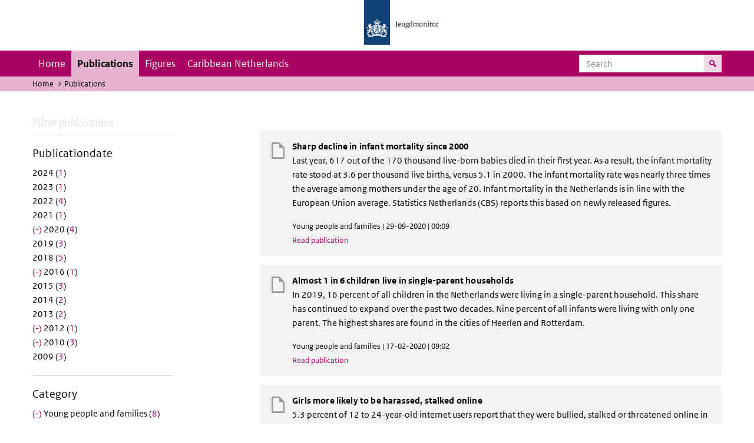

--- FILE ---
content_type: text/html; charset=UTF-8
request_url: https://jeugdmonitor.cbs.nl/en/publications?f%5B0%5D=datum%3A2010&f%5B1%5D=datum%3A2012&f%5B2%5D=datum%3A2016&f%5B3%5D=datum%3A2017&f%5B4%5D=datum%3A2020&f%5B5%5D=themes%3A8&f%5B6%5D=themes%3A12
body_size: 4852
content:
<!DOCTYPE html>
<html lang="en" dir="ltr">
  <head>
    <meta charset="utf-8" />
<link rel="canonical" href="https://jeugdmonitor.cbs.nl/en/publications" />
<meta name="Generator" content="Drupal 10 (https://www.drupal.org)" />
<meta name="MobileOptimized" content="width" />
<meta name="HandheldFriendly" content="true" />
<meta name="viewport" content="width=device-width, initial-scale=1.0" />
<meta http-equiv="x-ua-compatible" content="ie=edge" />
<link rel="icon" href="/themes/custom/jeugdmonitor/favicon.ico" type="image/vnd.microsoft.icon" />

    <title>Publications | Jeugdmonitor</title>
    <link rel="stylesheet" media="all" href="/themes/contrib/stable/css/system/components/ajax-progress.module.css?suv0ph" />
<link rel="stylesheet" media="all" href="/themes/contrib/stable/css/system/components/align.module.css?suv0ph" />
<link rel="stylesheet" media="all" href="/themes/contrib/stable/css/system/components/autocomplete-loading.module.css?suv0ph" />
<link rel="stylesheet" media="all" href="/themes/contrib/stable/css/system/components/fieldgroup.module.css?suv0ph" />
<link rel="stylesheet" media="all" href="/themes/contrib/stable/css/system/components/container-inline.module.css?suv0ph" />
<link rel="stylesheet" media="all" href="/themes/contrib/stable/css/system/components/clearfix.module.css?suv0ph" />
<link rel="stylesheet" media="all" href="/themes/contrib/stable/css/system/components/details.module.css?suv0ph" />
<link rel="stylesheet" media="all" href="/themes/contrib/stable/css/system/components/hidden.module.css?suv0ph" />
<link rel="stylesheet" media="all" href="/themes/contrib/stable/css/system/components/item-list.module.css?suv0ph" />
<link rel="stylesheet" media="all" href="/themes/contrib/stable/css/system/components/js.module.css?suv0ph" />
<link rel="stylesheet" media="all" href="/themes/contrib/stable/css/system/components/nowrap.module.css?suv0ph" />
<link rel="stylesheet" media="all" href="/themes/contrib/stable/css/system/components/position-container.module.css?suv0ph" />
<link rel="stylesheet" media="all" href="/themes/contrib/stable/css/system/components/progress.module.css?suv0ph" />
<link rel="stylesheet" media="all" href="/themes/contrib/stable/css/system/components/reset-appearance.module.css?suv0ph" />
<link rel="stylesheet" media="all" href="/themes/contrib/stable/css/system/components/resize.module.css?suv0ph" />
<link rel="stylesheet" media="all" href="/themes/contrib/stable/css/system/components/sticky-header.module.css?suv0ph" />
<link rel="stylesheet" media="all" href="/themes/contrib/stable/css/system/components/system-status-counter.css?suv0ph" />
<link rel="stylesheet" media="all" href="/themes/contrib/stable/css/system/components/system-status-report-counters.css?suv0ph" />
<link rel="stylesheet" media="all" href="/themes/contrib/stable/css/system/components/system-status-report-general-info.css?suv0ph" />
<link rel="stylesheet" media="all" href="/themes/contrib/stable/css/system/components/tabledrag.module.css?suv0ph" />
<link rel="stylesheet" media="all" href="/themes/contrib/stable/css/system/components/tablesort.module.css?suv0ph" />
<link rel="stylesheet" media="all" href="/themes/contrib/stable/css/system/components/tree-child.module.css?suv0ph" />
<link rel="stylesheet" media="all" href="/themes/contrib/stable/css/views/views.module.css?suv0ph" />
<link rel="stylesheet" media="all" href="/themes/contrib/classy/css/components/messages.css?suv0ph" />
<link rel="stylesheet" media="all" href="/themes/custom/jeugdmonitor/dist/css/violet.css?suv0ph" />

    
  </head>
  <body>

  <!-- PiwikPro -->
  <script type="text/javascript">
    (function(window, document, dataLayerName, id) {
      window[dataLayerName]=window[dataLayerName]||[],window[dataLayerName].push({start:(new Date).getTime(),event:"stg.start"});var scripts=document.getElementsByTagName('script')[0],tags=document.createElement('script');
      function stgCreateCookie(a,b,c){var d="";if(c){var e=new Date;e.setTime(e.getTime()+24*c*60*60*1e3),d="; expires="+e.toUTCString()}document.cookie=a+"="+b+d+"; path=/"}
      var isStgDebug=(window.location.href.match("stg_debug")||document.cookie.match("stg_debug"))&&!window.location.href.match("stg_disable_debug");stgCreateCookie("stg_debug",isStgDebug?1:"",isStgDebug?14:-1);
      var qP=[];dataLayerName!=="dataLayer"&&qP.push("data_layer_name="+dataLayerName),isStgDebug&&qP.push("stg_debug");var qPString=qP.length>0?("?"+qP.join("&")):"";
      tags.async=!0,tags.src="https://cbs.containers.piwik.pro/"+id+".js"+qPString,scripts.parentNode.insertBefore(tags,scripts);
      !function(a,n,i){a[n]=a[n]||{};for(var c=0;c<i.length;c++)!function(i){a[n][i]=a[n][i]||{},a[n][i].api=a[n][i].api||function(){var a=[].slice.call(arguments,0);"string"==typeof a[0]&&window[dataLayerName].push({event:n+"."+i+":"+a[0],parameters:[].slice.call(arguments,1)})}}(i[c])}(window,"ppms",["tm","cm"]);
    })(window, document, 'dataLayer', '9feb4ceb-f9a0-4f28-a87c-c9ef1b48939c');
  </script>
  <!-- End PiwikPro -->

  <nav id="skipnav" class="skipnav list-group">
    <a href="#navbar-main" class="sr-only sr-only-focusable list-group-item-info">Skip to main navigation</a>
    <a href="#main-content" class="sr-only sr-only-focusable list-group-item-info">Skip to main content</a>
  </nav>
    
      <div class="dialog-off-canvas-main-canvas" data-off-canvas-main-canvas>
    
    
          <header id="header" class="header">
  <div class="header__logo">
    <div class="header__wrapper">
      <a href="/en/" ><img src="/themes/custom/jeugdmonitor/dist/images/jeugdmonitor.png" width="137" height="77" alt="Het logo van de rijksoverheid, met de tekst Jeugdmonitor: navigeert naar home"></a>
    </div>
  </div>
</header>
  
          <nav class="navbar navbar-branded navbar-expand-lg">
      <div class="container">
        <button class="navbar-toggler icon-menu" type="button" data-toggle="collapse" data-target="#navbarSupportedContent" aria-controls="navbarSupportedContent" aria-expanded="false" aria-label="Toggle navigation">
          Menu<span class="sr-only">Collapsed</span>
        </button>
        <button class="navbar-toggler icon-zoek" type="button" data-toggle="collapse" data-target="#navbarSupportedContent" aria-controls="navbarSupportedContent" aria-expanded="false" aria-label="Toggle navigation to search">
        </button>
        <div class="collapse navbar-collapse" id="navbarSupportedContent">
                        
        <ul class="navbar-nav mr-auto mt-2 mt-md-0">
                      <li class="nav-item">
                    <a href="/en" class="nav-link" data-drupal-link-system-path="&lt;front&gt;">Home</a>
        </li>
                      <li class="nav-item is-active">
                    <a href="/en/publications" title="English publications" class="nav-link is-active" data-drupal-link-system-path="publications">Publications</a>
        </li>
                      <li class="nav-item">
                    <a href="/en/figures" class="nav-link">Figures</a>
        </li>
                      <li class="nav-item">
                    <a href="/en/Caribbean-Netherlands" title="Theme page about the Caribbean Netherlands" class="nav-link">Caribbean Netherlands</a>
        </li>
          </ul>
  


  

  

          <form action="/en/search" method="get" class="navbar-search-form order-md-last order-first">
            <div class="navbar-search-form-wrapper">
              <label for="search" class="visually-hidden">Search</label>
              <input class="form-control" id="search" type="search" placeholder="Search">
              <button class="navbar-search-form-btn icon-zoek" type="submit">
                <span class="visually-hidden">Search for content on the website</span>
              </button>
            </div>
          </form>
        </div>
      </div>
    </nav>

  
                      
  <div class="navbar-title">
    <div class="container">
        <div class="navbar-title-breadcrumb">
            <span class="assistive">U bevindt zich hier:</span>
                                                <a href="/en">Home</a>
                                                                <span class="navbar-title-breadcrumb-title">Publications</span>
                                    </div>
            </div>
</div>

  
  
  
        <div data-drupal-messages-fallback class="hidden"></div>

  

  

    <div class="publicatie">
    <div class="container">
      <div class="publicatie__filters">
        <h2 class="publicatie__header">Filter publications</h2>
        <div class="themefilter">
          <h3 class="themefilter__header">Publicationdate</h3>
              <ul class="themefilter__list"><li><a href="/en/publications?f%5B0%5D=datum%3A2010&amp;f%5B1%5D=datum%3A2012&amp;f%5B2%5D=datum%3A2016&amp;f%5B3%5D=datum%3A2017&amp;f%5B4%5D=datum%3A2020&amp;f%5B5%5D=datum%3A2024&amp;f%5B6%5D=themes%3A8&amp;f%5B7%5D=themes%3A12" rel="nofollow" data-drupal-facet-item-id="datum-2024" data-drupal-facet-item-value="2024" data-drupal-facet-item-count="1"><span class="themefilter__link">2024 (<span class="themefilter__count">1</span>)</span>
</a></li><li><a href="/en/publications?f%5B0%5D=datum%3A2010&amp;f%5B1%5D=datum%3A2012&amp;f%5B2%5D=datum%3A2016&amp;f%5B3%5D=datum%3A2017&amp;f%5B4%5D=datum%3A2020&amp;f%5B5%5D=datum%3A2023&amp;f%5B6%5D=themes%3A8&amp;f%5B7%5D=themes%3A12" rel="nofollow" data-drupal-facet-item-id="datum-2023" data-drupal-facet-item-value="2023" data-drupal-facet-item-count="1"><span class="themefilter__link">2023 (<span class="themefilter__count">1</span>)</span>
</a></li><li><a href="/en/publications?f%5B0%5D=datum%3A2010&amp;f%5B1%5D=datum%3A2012&amp;f%5B2%5D=datum%3A2016&amp;f%5B3%5D=datum%3A2017&amp;f%5B4%5D=datum%3A2020&amp;f%5B5%5D=datum%3A2022&amp;f%5B6%5D=themes%3A8&amp;f%5B7%5D=themes%3A12" rel="nofollow" data-drupal-facet-item-id="datum-2022" data-drupal-facet-item-value="2022" data-drupal-facet-item-count="4"><span class="themefilter__link">2022 (<span class="themefilter__count">4</span>)</span>
</a></li><li><a href="/en/publications?f%5B0%5D=datum%3A2010&amp;f%5B1%5D=datum%3A2012&amp;f%5B2%5D=datum%3A2016&amp;f%5B3%5D=datum%3A2017&amp;f%5B4%5D=datum%3A2020&amp;f%5B5%5D=datum%3A2021&amp;f%5B6%5D=themes%3A8&amp;f%5B7%5D=themes%3A12" rel="nofollow" data-drupal-facet-item-id="datum-2021" data-drupal-facet-item-value="2021" data-drupal-facet-item-count="1"><span class="themefilter__link">2021 (<span class="themefilter__count">1</span>)</span>
</a></li><li><a href="/en/publications?f%5B0%5D=datum%3A2010&amp;f%5B1%5D=datum%3A2012&amp;f%5B2%5D=datum%3A2016&amp;f%5B3%5D=datum%3A2017&amp;f%5B4%5D=themes%3A8&amp;f%5B5%5D=themes%3A12" rel="nofollow" class="is-active" data-drupal-facet-item-id="datum-2020" data-drupal-facet-item-value="2020" data-drupal-facet-item-count="4">  <span class="facet-item__status js-facet-deactivate">(-)</span>
<span class="themefilter__link">2020 (<span class="themefilter__count">4</span>)</span>
</a></li><li><a href="/en/publications?f%5B0%5D=datum%3A2010&amp;f%5B1%5D=datum%3A2012&amp;f%5B2%5D=datum%3A2016&amp;f%5B3%5D=datum%3A2017&amp;f%5B4%5D=datum%3A2019&amp;f%5B5%5D=datum%3A2020&amp;f%5B6%5D=themes%3A8&amp;f%5B7%5D=themes%3A12" rel="nofollow" data-drupal-facet-item-id="datum-2019" data-drupal-facet-item-value="2019" data-drupal-facet-item-count="3"><span class="themefilter__link">2019 (<span class="themefilter__count">3</span>)</span>
</a></li><li><a href="/en/publications?f%5B0%5D=datum%3A2010&amp;f%5B1%5D=datum%3A2012&amp;f%5B2%5D=datum%3A2016&amp;f%5B3%5D=datum%3A2017&amp;f%5B4%5D=datum%3A2018&amp;f%5B5%5D=datum%3A2020&amp;f%5B6%5D=themes%3A8&amp;f%5B7%5D=themes%3A12" rel="nofollow" data-drupal-facet-item-id="datum-2018" data-drupal-facet-item-value="2018" data-drupal-facet-item-count="5"><span class="themefilter__link">2018 (<span class="themefilter__count">5</span>)</span>
</a></li><li><a href="/en/publications?f%5B0%5D=datum%3A2010&amp;f%5B1%5D=datum%3A2012&amp;f%5B2%5D=datum%3A2017&amp;f%5B3%5D=datum%3A2020&amp;f%5B4%5D=themes%3A8&amp;f%5B5%5D=themes%3A12" rel="nofollow" class="is-active" data-drupal-facet-item-id="datum-2016" data-drupal-facet-item-value="2016" data-drupal-facet-item-count="1">  <span class="facet-item__status js-facet-deactivate">(-)</span>
<span class="themefilter__link">2016 (<span class="themefilter__count">1</span>)</span>
</a></li><li><a href="/en/publications?f%5B0%5D=datum%3A2010&amp;f%5B1%5D=datum%3A2012&amp;f%5B2%5D=datum%3A2015&amp;f%5B3%5D=datum%3A2016&amp;f%5B4%5D=datum%3A2017&amp;f%5B5%5D=datum%3A2020&amp;f%5B6%5D=themes%3A8&amp;f%5B7%5D=themes%3A12" rel="nofollow" data-drupal-facet-item-id="datum-2015" data-drupal-facet-item-value="2015" data-drupal-facet-item-count="3"><span class="themefilter__link">2015 (<span class="themefilter__count">3</span>)</span>
</a></li><li><a href="/en/publications?f%5B0%5D=datum%3A2010&amp;f%5B1%5D=datum%3A2012&amp;f%5B2%5D=datum%3A2014&amp;f%5B3%5D=datum%3A2016&amp;f%5B4%5D=datum%3A2017&amp;f%5B5%5D=datum%3A2020&amp;f%5B6%5D=themes%3A8&amp;f%5B7%5D=themes%3A12" rel="nofollow" data-drupal-facet-item-id="datum-2014" data-drupal-facet-item-value="2014" data-drupal-facet-item-count="2"><span class="themefilter__link">2014 (<span class="themefilter__count">2</span>)</span>
</a></li><li><a href="/en/publications?f%5B0%5D=datum%3A2010&amp;f%5B1%5D=datum%3A2012&amp;f%5B2%5D=datum%3A2013&amp;f%5B3%5D=datum%3A2016&amp;f%5B4%5D=datum%3A2017&amp;f%5B5%5D=datum%3A2020&amp;f%5B6%5D=themes%3A8&amp;f%5B7%5D=themes%3A12" rel="nofollow" data-drupal-facet-item-id="datum-2013" data-drupal-facet-item-value="2013" data-drupal-facet-item-count="2"><span class="themefilter__link">2013 (<span class="themefilter__count">2</span>)</span>
</a></li><li><a href="/en/publications?f%5B0%5D=datum%3A2010&amp;f%5B1%5D=datum%3A2016&amp;f%5B2%5D=datum%3A2017&amp;f%5B3%5D=datum%3A2020&amp;f%5B4%5D=themes%3A8&amp;f%5B5%5D=themes%3A12" rel="nofollow" class="is-active" data-drupal-facet-item-id="datum-2012" data-drupal-facet-item-value="2012" data-drupal-facet-item-count="1">  <span class="facet-item__status js-facet-deactivate">(-)</span>
<span class="themefilter__link">2012 (<span class="themefilter__count">1</span>)</span>
</a></li><li><a href="/en/publications?f%5B0%5D=datum%3A2012&amp;f%5B1%5D=datum%3A2016&amp;f%5B2%5D=datum%3A2017&amp;f%5B3%5D=datum%3A2020&amp;f%5B4%5D=themes%3A8&amp;f%5B5%5D=themes%3A12" rel="nofollow" class="is-active" data-drupal-facet-item-id="datum-2010" data-drupal-facet-item-value="2010" data-drupal-facet-item-count="3">  <span class="facet-item__status js-facet-deactivate">(-)</span>
<span class="themefilter__link">2010 (<span class="themefilter__count">3</span>)</span>
</a></li><li><a href="/en/publications?f%5B0%5D=datum%3A2009&amp;f%5B1%5D=datum%3A2010&amp;f%5B2%5D=datum%3A2012&amp;f%5B3%5D=datum%3A2016&amp;f%5B4%5D=datum%3A2017&amp;f%5B5%5D=datum%3A2020&amp;f%5B6%5D=themes%3A8&amp;f%5B7%5D=themes%3A12" rel="nofollow" data-drupal-facet-item-id="datum-2009" data-drupal-facet-item-value="2009" data-drupal-facet-item-count="3"><span class="themefilter__link">2009 (<span class="themefilter__count">3</span>)</span>
</a></li></ul>

        </div>
        <div class="themefilter">
          <h3 class="themefilter__header">Category</h3>
              <ul class="themefilter__list"><li><a href="/en/publications?f%5B0%5D=datum%3A2010&amp;f%5B1%5D=datum%3A2012&amp;f%5B2%5D=datum%3A2016&amp;f%5B3%5D=datum%3A2017&amp;f%5B4%5D=datum%3A2020&amp;f%5B5%5D=themes%3A12" rel="nofollow" class="is-active" data-drupal-facet-item-id="themes-8" data-drupal-facet-item-value="8" data-drupal-facet-item-count="8">  <span class="facet-item__status js-facet-deactivate">(-)</span>
<span class="themefilter__link">Young people and families (<span class="themefilter__count">8</span>)</span>
</a></li><li><a href="/en/publications?f%5B0%5D=datum%3A2010&amp;f%5B1%5D=datum%3A2012&amp;f%5B2%5D=datum%3A2016&amp;f%5B3%5D=datum%3A2017&amp;f%5B4%5D=datum%3A2020&amp;f%5B5%5D=themes%3A8" rel="nofollow" class="is-active" data-drupal-facet-item-id="themes-12" data-drupal-facet-item-value="12" data-drupal-facet-item-count="1">  <span class="facet-item__status js-facet-deactivate">(-)</span>
<span class="themefilter__link">Safety and justice (<span class="themefilter__count">1</span>)</span>
</a></li><li><a href="/en/publications?f%5B0%5D=datum%3A2010&amp;f%5B1%5D=datum%3A2012&amp;f%5B2%5D=datum%3A2016&amp;f%5B3%5D=datum%3A2017&amp;f%5B4%5D=datum%3A2020&amp;f%5B5%5D=themes%3A7&amp;f%5B6%5D=themes%3A8&amp;f%5B7%5D=themes%3A12" rel="nofollow" data-drupal-facet-item-id="themes-7" data-drupal-facet-item-value="7" data-drupal-facet-item-count="1"><span class="themefilter__link">Maatschappelijke indicatoren (<span class="themefilter__count">1</span>)</span>
</a></li><li><a href="/en/publications?f%5B0%5D=datum%3A2010&amp;f%5B1%5D=datum%3A2012&amp;f%5B2%5D=datum%3A2016&amp;f%5B3%5D=datum%3A2017&amp;f%5B4%5D=datum%3A2020&amp;f%5B5%5D=themes%3A8&amp;f%5B6%5D=themes%3A10&amp;f%5B7%5D=themes%3A12" rel="nofollow" data-drupal-facet-item-id="themes-10" data-drupal-facet-item-value="10" data-drupal-facet-item-count="1"><span class="themefilter__link">Education (<span class="themefilter__count">1</span>)</span>
</a></li><li><a href="/en/publications?f%5B0%5D=datum%3A2010&amp;f%5B1%5D=datum%3A2012&amp;f%5B2%5D=datum%3A2016&amp;f%5B3%5D=datum%3A2017&amp;f%5B4%5D=datum%3A2020&amp;f%5B5%5D=themes%3A8&amp;f%5B6%5D=themes%3A11&amp;f%5B7%5D=themes%3A12" rel="nofollow" data-drupal-facet-item-id="themes-11" data-drupal-facet-item-value="11" data-drupal-facet-item-count="2"><span class="themefilter__link">Labour (<span class="themefilter__count">2</span>)</span>
</a></li><li><a href="/en/publications?f%5B0%5D=datum%3A2010&amp;f%5B1%5D=datum%3A2012&amp;f%5B2%5D=datum%3A2016&amp;f%5B3%5D=datum%3A2017&amp;f%5B4%5D=datum%3A2020&amp;f%5B5%5D=themes%3A8&amp;f%5B6%5D=themes%3A9&amp;f%5B7%5D=themes%3A12" rel="nofollow" data-drupal-facet-item-id="themes-9" data-drupal-facet-item-value="9" data-drupal-facet-item-count="1"><span class="themefilter__link">Health and welfare (<span class="themefilter__count">1</span>)</span>
</a></li></ul>

        </div>
      </div>

      <div class="publicatie__results">
                    <div class="view view-publicaties-en view-id-publicaties_en view-display-id-publications js-view-dom-id-444532a0a2511c5da8347b896f9780648d4aa4c0c4a69767141be7ff480025e4">

      <div class="searchpagination">
      
    </div>
  
          <div class="views-row"><div class="publicatieresults__item">
  <h3 class="publicatieresults__header"><span class="field field--name-title field--type-string field--label-hidden">Sharp decline in infant mortality since 2000</span>
</h3>
  <p class="publicatieresults__intro">
          <p>Last year, 617 out of the 170 thousand live-born babies died in their first year. As a result, the infant mortality rate stood at 3.6 per thousand live births, versus 5.1 in 2000. The infant mortality rate was nearly three times the average among mothers under the age of 20. Infant mortality in the Netherlands is in line with the European Union average. Statistics Netherlands (CBS) reports this based on newly released figures.</p>


      </p>
  <p class="publicatieresults__meta">  Young people and families
 | 29-09-2020 | 00:09</p>
  <a class="publicatieresults__link" href="/en/publications/Sharp-decline-in-infant-mortality-since-2000">Read publication</a>
</div>
</div>
    <div class="views-row"><div class="publicatieresults__item">
  <h3 class="publicatieresults__header"><span class="field field--name-title field--type-string field--label-hidden">Almost 1 in 6 children live in single-parent households</span>
</h3>
  <p class="publicatieresults__intro">
          <p>In 2019, 16 percent of all children in the Netherlands were living in a single-parent household. This share has continued to expand over the past two decades. Nine percent of all infants were living with only one parent. The highest shares are found in the cities of Heerlen and Rotterdam.</p>


      </p>
  <p class="publicatieresults__meta">  Young people and families
 | 17-02-2020 | 09:02</p>
  <a class="publicatieresults__link" href="/en/publications/Almost-1-in-6-children-live-in-single-parent-households">Read publication</a>
</div>
</div>
    <div class="views-row"><div class="publicatieresults__item">
  <h3 class="publicatieresults__header"><span class="field field--name-title field--type-string field--label-hidden">Girls more likely to be harassed, stalked online</span>
</h3>
  <p class="publicatieresults__intro">
          <p>5.3 percent of 12 to 24-year-old internet users report that they were bullied, stalked or threatened online in 2018. Over 140 thousand young people were affected. Girls were almost twice as likely to be a victim as boys (7.1 versus 3.6 percent). Statistics Netherlands (CBS) reports this based on a survey on cybersecurity and cybercrime.</p>


      </p>
  <p class="publicatieresults__meta">  Safety and justice
 | 20-01-2020 | 13:01</p>
  <a class="publicatieresults__link" href="/en/publications/Girls-more-likely-to-be-harassed-stalked-online">Read publication</a>
</div>
</div>
    <div class="views-row"><div class="publicatieresults__item">
  <h3 class="publicatieresults__header"><span class="field field--name-title field--type-string field--label-hidden">Child poverty stable in 2018, less long-term poverty</span>
</h3>
  <p class="publicatieresults__intro">
          <p>Last year, 264 thousand minors in the Netherlands were living in low-income families, remaining unchanged from the previous year. The number of minors in families living persistently on a low income for at least four years dropped by nearly 5 thousand, ending at 103 thousand. This is evident from the latest figures on at-risk-of-poverty rates, released by Statistics Netherlands (CBS).</p>


      </p>
  <p class="publicatieresults__meta">  Young people and families
 | 20-01-2020 | 11:01</p>
  <a class="publicatieresults__link" href="/en/publications/Child-poverty-stable-in-2018-less%20long-term-poverty">Read publication</a>
</div>
</div>
    <div class="views-row"><div class="publicatieresults__item">
  <h3 class="publicatieresults__header"><span class="field field--name-title field--type-string field--label-hidden">Annual Report Youth Monitor 2016 Summary</span>
</h3>
  <p class="publicatieresults__intro">
        


    The Annual Report 2016 provides insights into the situation of young people. It describes how the nearly 5 million young persons in the Netherlands are doing, based on certain indicators and current topics. Where possible, the situation among young people in the Caribbean Netherlands is addressed as well. Topics discussed in this annual report include family situation, youth care, living and growing up safely, education, labour, health and crime.


      </p>
  <p class="publicatieresults__meta">  Young people and families
 | 01-12-2016 | 13:12</p>
  <a class="publicatieresults__link" href="/en/article/annual-report-youth-monitor-2016-summary">Read publication</a>
</div>
</div>
    <div class="views-row"><div class="publicatieresults__item">
  <h3 class="publicatieresults__header"><span class="field field--name-title field--type-string field--label-hidden">Annual Report 2012 - Summary</span>
</h3>
  <p class="publicatieresults__intro">
        


    This summary presents the main results of the Annual Report 2012, which is based on information from the National Youth Monitor website.


      </p>
  <p class="publicatieresults__meta">  Young people and families
 | 07-02-2012 | 17:02</p>
  <a class="publicatieresults__link" href="/en/node/575">Read publication</a>
</div>
</div>
    <div class="views-row"><div class="publicatieresults__item">
  <h3 class="publicatieresults__header"><span class="field field--name-title field--type-string field--label-hidden">Youth Trends Report 2010 - Summary</span>
</h3>
  <p class="publicatieresults__intro">
        


    This summary presents the main results of the Youth Trends Report 2010, which is based on information from the National Youth Monitor website.


      </p>
  <p class="publicatieresults__meta">  Young people and families
 | 16-12-2010 | 18:12</p>
  <a class="publicatieresults__link" href="/en/publications/Youth%20Trends%20Report%202010%20Summary">Read publication</a>
</div>
</div>
    <div class="views-row"><div class="publicatieresults__item">
  <h3 class="publicatieresults__header"><span class="field field--name-title field--type-string field--label-hidden">Quarterly Report 3rd quarter 2009</span>
</h3>
  <p class="publicatieresults__intro">
        


    This Quarterly Report of the National Youth Monitor for the third quarter of 2009 describes unemployed young people in times of economic crisis.


      </p>
  <p class="publicatieresults__meta">  Young people and families
 | 07-04-2010 | 18:04</p>
  <a class="publicatieresults__link" href="/en/publications/Quarterly%20Report%203rd%20quarter%202009">Read publication</a>
</div>
</div>
    <div class="views-row"><div class="publicatieresults__item">
  <h3 class="publicatieresults__header"><span class="field field--name-title field--type-string field--label-hidden">Annual report 2009</span>
</h3>
  <p class="publicatieresults__intro">
        


    The Annual report 2009 of the National Youth Monitor of the Netherlands presents a broad overview of how children and young people under the age of 25 years in the Netherlands are doing. The situation of this group is described from six points of view: young people and families, health, education, social participation, labour market and security.


      </p>
  <p class="publicatieresults__meta">  Young people and families
 | 05-02-2010 | 18:02</p>
  <a class="publicatieresults__link" href="/en/publications/Annual%20report%202009">Read publication</a>
</div>
</div>

  
      <div class="searchpagination">
      
    </div>
  </div>


  
  
      </div>
    </div>
  </div>

        <footer>
    <div class="container">
                    
                      <div class="column">
          <h2>Service</h2>
                      <ul>
                          <li>
                <a href="/en/contact-en">Contact</a>

                              </li>
                        <ul>
                  </div>
              <div class="column">
          <h2>Information</h2>
                      <ul>
                          <li>
                <a href="/en/about-this-site">About this site</a>

                              </li>
                          <li>
                <a href="/en/definitions">Definitions</a>

                              </li>
                          <li>
                <a href="/en/sources">Sources</a>

                              </li>
                        <ul>
                  </div>
            


  

  
    </div>

    <div class="languages">
      <div class="container">
        <ul>
                      <li class="selected">
                English
            </li>
            <li>
              <a href="/" lang="nl">Nederlands</a>
            </li>
                  </ul>
      </div>
    </div>

        <div class="credits">
      <div class="container">
        Created by:
        <a href="https://www.cbs.nl/en-gb" title="Statistics Netherlandsk">CBS</a> and
        <a href="https://www.government.nl/ministries/ministry-of-health-welfare-and-sport" title="Ministry of Health, Welfare and Sport">VWS</a>
      </div>
    </div>
      </footer>
  

  </div>

    
    <script type="application/json" data-drupal-selector="drupal-settings-json">{"path":{"baseUrl":"\/","pathPrefix":"en\/","currentPath":"publications","currentPathIsAdmin":false,"isFront":false,"currentLanguage":"en","currentQuery":{"f":["datum:2010","datum:2012","datum:2016","datum:2017","datum:2020","themes:8","themes:12"]}},"pluralDelimiter":"\u0003","suppressDeprecationErrors":true,"user":{"uid":0,"permissionsHash":"565373debbe06c9d75ff283f13fc74c53fc928cbe0c5c3883d59b732d0f743fb"}}</script>
<script src="/core/assets/vendor/jquery/jquery.min.js?v=3.7.1"></script>
<script src="/core/assets/vendor/once/once.min.js?v=1.0.1"></script>
<script src="/core/misc/drupalSettingsLoader.js?v=10.2.11"></script>
<script src="/core/misc/drupal.js?v=10.2.11"></script>
<script src="/core/misc/drupal.init.js?v=10.2.11"></script>
<script src="/themes/custom/jeugdmonitor/dist/js/bootstrap.js?suv0ph"></script>
<script src="/themes/custom/jeugdmonitor/dist/js/main.js?suv0ph"></script>
<script src="/themes/custom/jeugdmonitor/build/arrayFrom.js?v=1.x"></script>
<script src="/themes/custom/jeugdmonitor/build/runtime.js?v=1.7.x"></script>
<script src="/themes/custom/jeugdmonitor/build/fotowaaier.js?v=1.7.x"></script>
<script src="/modules/contrib/facets/js/base-widget.js?v=10.2.11"></script>
<script src="/modules/contrib/facets/js/link-widget.js?v=10.2.11"></script>

  </body>
</html>
